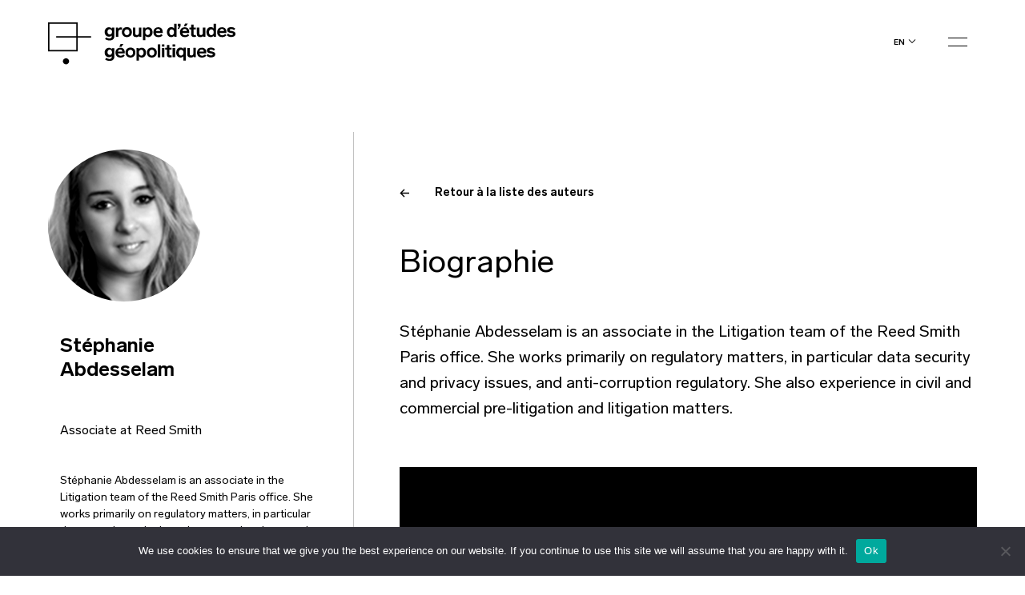

--- FILE ---
content_type: text/html; charset=UTF-8
request_url: https://geopolitique.eu/en/authors/stephanie-abdesselam/
body_size: 12187
content:
<!doctype html>
<html lang="en-US">
  <head>
  <meta charset="utf-8">
  <meta http-equiv="x-ua-compatible" content="ie=edge">
  <meta name="viewport" content="width=device-width, initial-scale=1, shrink-to-fit=no">
  <title>Stéphanie Abdesselam - Groupe d&#039;études géopolitiques</title>
<link rel="alternate" href="https://geopolitique.eu/auteurs/stephanie-abdesselam/" hreflang="fr" />
<link rel="alternate" href="https://geopolitique.eu/en/authors/stephanie-abdesselam/" hreflang="en" />
<meta name="description" content="Stéphanie Abdesselam is an associate in the Litigation team of the Reed Smith Paris office">
<meta name="robots" content="index, follow, max-snippet:-1, max-image-preview:large, max-video-preview:-1">
<link rel="canonical" href="https://geopolitique.eu/en/authors/stephanie-abdesselam/">
<meta property="og:url" content="https://geopolitique.eu/en/authors/stephanie-abdesselam/">
<meta property="og:site_name" content="Groupe d&#039;études géopolitiques">
<meta property="og:locale" content="en_US">
<meta property="og:locale:alternate" content="fr_FR">
<meta property="og:type" content="article">
<meta property="article:author" content="">
<meta property="article:publisher" content="">
<meta property="og:title" content="Stéphanie Abdesselam - Groupe d&#039;études géopolitiques">
<meta property="og:description" content="Stéphanie Abdesselam is an associate in the Litigation team of the Reed Smith Paris office">
<meta property="og:image" content="https://geopolitique.eu/wp-content/uploads/2021/06/Stephanie-Abdesselam.png">
<meta property="og:image:secure_url" content="https://geopolitique.eu/wp-content/uploads/2021/06/Stephanie-Abdesselam.png">
<meta property="og:image:width" content="200">
<meta property="og:image:height" content="200">
<meta property="fb:pages" content="">
<meta property="fb:admins" content="">
<meta property="fb:app_id" content="">
<meta name="twitter:card" content="summary">
<meta name="twitter:site" content="">
<meta name="twitter:creator" content="">
<meta name="twitter:title" content="Stéphanie Abdesselam - Groupe d&#039;études géopolitiques">
<meta name="twitter:description" content="Stéphanie Abdesselam is an associate in the Litigation team of the Reed Smith Paris office">
<meta name="twitter:image" content="https://geopolitique.eu/wp-content/uploads/2021/06/Stephanie-Abdesselam.png">

<link rel='stylesheet' id='wp-block-library-css' href='https://geopolitique.eu/wp-includes/css/dist/block-library/style.min.css' type='text/css' media='all' />
<link rel='stylesheet' id='wc-blocks-vendors-style-css' href='https://geopolitique.eu/wp-content/plugins/woocommerce/packages/woocommerce-blocks/build/wc-blocks-vendors-style.css' type='text/css' media='all' />
<link rel='stylesheet' id='wc-blocks-style-css' href='https://geopolitique.eu/wp-content/plugins/woocommerce/packages/woocommerce-blocks/build/wc-blocks-style.css' type='text/css' media='all' />
<style id='classic-theme-styles-inline-css' type='text/css'>
/*! This file is auto-generated */
.wp-block-button__link{color:#fff;background-color:#32373c;border-radius:9999px;box-shadow:none;text-decoration:none;padding:calc(.667em + 2px) calc(1.333em + 2px);font-size:1.125em}.wp-block-file__button{background:#32373c;color:#fff;text-decoration:none}
</style>
<style id='global-styles-inline-css' type='text/css'>
body{--wp--preset--color--black: #000000;--wp--preset--color--cyan-bluish-gray: #abb8c3;--wp--preset--color--white: #ffffff;--wp--preset--color--pale-pink: #f78da7;--wp--preset--color--vivid-red: #cf2e2e;--wp--preset--color--luminous-vivid-orange: #ff6900;--wp--preset--color--luminous-vivid-amber: #fcb900;--wp--preset--color--light-green-cyan: #7bdcb5;--wp--preset--color--vivid-green-cyan: #00d084;--wp--preset--color--pale-cyan-blue: #8ed1fc;--wp--preset--color--vivid-cyan-blue: #0693e3;--wp--preset--color--vivid-purple: #9b51e0;--wp--preset--gradient--vivid-cyan-blue-to-vivid-purple: linear-gradient(135deg,rgba(6,147,227,1) 0%,rgb(155,81,224) 100%);--wp--preset--gradient--light-green-cyan-to-vivid-green-cyan: linear-gradient(135deg,rgb(122,220,180) 0%,rgb(0,208,130) 100%);--wp--preset--gradient--luminous-vivid-amber-to-luminous-vivid-orange: linear-gradient(135deg,rgba(252,185,0,1) 0%,rgba(255,105,0,1) 100%);--wp--preset--gradient--luminous-vivid-orange-to-vivid-red: linear-gradient(135deg,rgba(255,105,0,1) 0%,rgb(207,46,46) 100%);--wp--preset--gradient--very-light-gray-to-cyan-bluish-gray: linear-gradient(135deg,rgb(238,238,238) 0%,rgb(169,184,195) 100%);--wp--preset--gradient--cool-to-warm-spectrum: linear-gradient(135deg,rgb(74,234,220) 0%,rgb(151,120,209) 20%,rgb(207,42,186) 40%,rgb(238,44,130) 60%,rgb(251,105,98) 80%,rgb(254,248,76) 100%);--wp--preset--gradient--blush-light-purple: linear-gradient(135deg,rgb(255,206,236) 0%,rgb(152,150,240) 100%);--wp--preset--gradient--blush-bordeaux: linear-gradient(135deg,rgb(254,205,165) 0%,rgb(254,45,45) 50%,rgb(107,0,62) 100%);--wp--preset--gradient--luminous-dusk: linear-gradient(135deg,rgb(255,203,112) 0%,rgb(199,81,192) 50%,rgb(65,88,208) 100%);--wp--preset--gradient--pale-ocean: linear-gradient(135deg,rgb(255,245,203) 0%,rgb(182,227,212) 50%,rgb(51,167,181) 100%);--wp--preset--gradient--electric-grass: linear-gradient(135deg,rgb(202,248,128) 0%,rgb(113,206,126) 100%);--wp--preset--gradient--midnight: linear-gradient(135deg,rgb(2,3,129) 0%,rgb(40,116,252) 100%);--wp--preset--font-size--small: 13px;--wp--preset--font-size--medium: 20px;--wp--preset--font-size--large: 36px;--wp--preset--font-size--x-large: 42px;--wp--preset--spacing--20: 0.44rem;--wp--preset--spacing--30: 0.67rem;--wp--preset--spacing--40: 1rem;--wp--preset--spacing--50: 1.5rem;--wp--preset--spacing--60: 2.25rem;--wp--preset--spacing--70: 3.38rem;--wp--preset--spacing--80: 5.06rem;--wp--preset--shadow--natural: 6px 6px 9px rgba(0, 0, 0, 0.2);--wp--preset--shadow--deep: 12px 12px 50px rgba(0, 0, 0, 0.4);--wp--preset--shadow--sharp: 6px 6px 0px rgba(0, 0, 0, 0.2);--wp--preset--shadow--outlined: 6px 6px 0px -3px rgba(255, 255, 255, 1), 6px 6px rgba(0, 0, 0, 1);--wp--preset--shadow--crisp: 6px 6px 0px rgba(0, 0, 0, 1);}:where(.is-layout-flex){gap: 0.5em;}:where(.is-layout-grid){gap: 0.5em;}body .is-layout-flow > .alignleft{float: left;margin-inline-start: 0;margin-inline-end: 2em;}body .is-layout-flow > .alignright{float: right;margin-inline-start: 2em;margin-inline-end: 0;}body .is-layout-flow > .aligncenter{margin-left: auto !important;margin-right: auto !important;}body .is-layout-constrained > .alignleft{float: left;margin-inline-start: 0;margin-inline-end: 2em;}body .is-layout-constrained > .alignright{float: right;margin-inline-start: 2em;margin-inline-end: 0;}body .is-layout-constrained > .aligncenter{margin-left: auto !important;margin-right: auto !important;}body .is-layout-constrained > :where(:not(.alignleft):not(.alignright):not(.alignfull)){max-width: var(--wp--style--global--content-size);margin-left: auto !important;margin-right: auto !important;}body .is-layout-constrained > .alignwide{max-width: var(--wp--style--global--wide-size);}body .is-layout-flex{display: flex;}body .is-layout-flex{flex-wrap: wrap;align-items: center;}body .is-layout-flex > *{margin: 0;}body .is-layout-grid{display: grid;}body .is-layout-grid > *{margin: 0;}:where(.wp-block-columns.is-layout-flex){gap: 2em;}:where(.wp-block-columns.is-layout-grid){gap: 2em;}:where(.wp-block-post-template.is-layout-flex){gap: 1.25em;}:where(.wp-block-post-template.is-layout-grid){gap: 1.25em;}.has-black-color{color: var(--wp--preset--color--black) !important;}.has-cyan-bluish-gray-color{color: var(--wp--preset--color--cyan-bluish-gray) !important;}.has-white-color{color: var(--wp--preset--color--white) !important;}.has-pale-pink-color{color: var(--wp--preset--color--pale-pink) !important;}.has-vivid-red-color{color: var(--wp--preset--color--vivid-red) !important;}.has-luminous-vivid-orange-color{color: var(--wp--preset--color--luminous-vivid-orange) !important;}.has-luminous-vivid-amber-color{color: var(--wp--preset--color--luminous-vivid-amber) !important;}.has-light-green-cyan-color{color: var(--wp--preset--color--light-green-cyan) !important;}.has-vivid-green-cyan-color{color: var(--wp--preset--color--vivid-green-cyan) !important;}.has-pale-cyan-blue-color{color: var(--wp--preset--color--pale-cyan-blue) !important;}.has-vivid-cyan-blue-color{color: var(--wp--preset--color--vivid-cyan-blue) !important;}.has-vivid-purple-color{color: var(--wp--preset--color--vivid-purple) !important;}.has-black-background-color{background-color: var(--wp--preset--color--black) !important;}.has-cyan-bluish-gray-background-color{background-color: var(--wp--preset--color--cyan-bluish-gray) !important;}.has-white-background-color{background-color: var(--wp--preset--color--white) !important;}.has-pale-pink-background-color{background-color: var(--wp--preset--color--pale-pink) !important;}.has-vivid-red-background-color{background-color: var(--wp--preset--color--vivid-red) !important;}.has-luminous-vivid-orange-background-color{background-color: var(--wp--preset--color--luminous-vivid-orange) !important;}.has-luminous-vivid-amber-background-color{background-color: var(--wp--preset--color--luminous-vivid-amber) !important;}.has-light-green-cyan-background-color{background-color: var(--wp--preset--color--light-green-cyan) !important;}.has-vivid-green-cyan-background-color{background-color: var(--wp--preset--color--vivid-green-cyan) !important;}.has-pale-cyan-blue-background-color{background-color: var(--wp--preset--color--pale-cyan-blue) !important;}.has-vivid-cyan-blue-background-color{background-color: var(--wp--preset--color--vivid-cyan-blue) !important;}.has-vivid-purple-background-color{background-color: var(--wp--preset--color--vivid-purple) !important;}.has-black-border-color{border-color: var(--wp--preset--color--black) !important;}.has-cyan-bluish-gray-border-color{border-color: var(--wp--preset--color--cyan-bluish-gray) !important;}.has-white-border-color{border-color: var(--wp--preset--color--white) !important;}.has-pale-pink-border-color{border-color: var(--wp--preset--color--pale-pink) !important;}.has-vivid-red-border-color{border-color: var(--wp--preset--color--vivid-red) !important;}.has-luminous-vivid-orange-border-color{border-color: var(--wp--preset--color--luminous-vivid-orange) !important;}.has-luminous-vivid-amber-border-color{border-color: var(--wp--preset--color--luminous-vivid-amber) !important;}.has-light-green-cyan-border-color{border-color: var(--wp--preset--color--light-green-cyan) !important;}.has-vivid-green-cyan-border-color{border-color: var(--wp--preset--color--vivid-green-cyan) !important;}.has-pale-cyan-blue-border-color{border-color: var(--wp--preset--color--pale-cyan-blue) !important;}.has-vivid-cyan-blue-border-color{border-color: var(--wp--preset--color--vivid-cyan-blue) !important;}.has-vivid-purple-border-color{border-color: var(--wp--preset--color--vivid-purple) !important;}.has-vivid-cyan-blue-to-vivid-purple-gradient-background{background: var(--wp--preset--gradient--vivid-cyan-blue-to-vivid-purple) !important;}.has-light-green-cyan-to-vivid-green-cyan-gradient-background{background: var(--wp--preset--gradient--light-green-cyan-to-vivid-green-cyan) !important;}.has-luminous-vivid-amber-to-luminous-vivid-orange-gradient-background{background: var(--wp--preset--gradient--luminous-vivid-amber-to-luminous-vivid-orange) !important;}.has-luminous-vivid-orange-to-vivid-red-gradient-background{background: var(--wp--preset--gradient--luminous-vivid-orange-to-vivid-red) !important;}.has-very-light-gray-to-cyan-bluish-gray-gradient-background{background: var(--wp--preset--gradient--very-light-gray-to-cyan-bluish-gray) !important;}.has-cool-to-warm-spectrum-gradient-background{background: var(--wp--preset--gradient--cool-to-warm-spectrum) !important;}.has-blush-light-purple-gradient-background{background: var(--wp--preset--gradient--blush-light-purple) !important;}.has-blush-bordeaux-gradient-background{background: var(--wp--preset--gradient--blush-bordeaux) !important;}.has-luminous-dusk-gradient-background{background: var(--wp--preset--gradient--luminous-dusk) !important;}.has-pale-ocean-gradient-background{background: var(--wp--preset--gradient--pale-ocean) !important;}.has-electric-grass-gradient-background{background: var(--wp--preset--gradient--electric-grass) !important;}.has-midnight-gradient-background{background: var(--wp--preset--gradient--midnight) !important;}.has-small-font-size{font-size: var(--wp--preset--font-size--small) !important;}.has-medium-font-size{font-size: var(--wp--preset--font-size--medium) !important;}.has-large-font-size{font-size: var(--wp--preset--font-size--large) !important;}.has-x-large-font-size{font-size: var(--wp--preset--font-size--x-large) !important;}
.wp-block-navigation a:where(:not(.wp-element-button)){color: inherit;}
:where(.wp-block-post-template.is-layout-flex){gap: 1.25em;}:where(.wp-block-post-template.is-layout-grid){gap: 1.25em;}
:where(.wp-block-columns.is-layout-flex){gap: 2em;}:where(.wp-block-columns.is-layout-grid){gap: 2em;}
.wp-block-pullquote{font-size: 1.5em;line-height: 1.6;}
</style>
<link rel='stylesheet' id='cookie-notice-front-css' href='https://geopolitique.eu/wp-content/plugins/cookie-notice/css/front.min.css' type='text/css' media='all' />
<link rel='stylesheet' id='woocommerce-layout-css' href='https://geopolitique.eu/wp-content/plugins/woocommerce/assets/css/woocommerce-layout.css' type='text/css' media='all' />
<link rel='stylesheet' id='woocommerce-smallscreen-css' href='https://geopolitique.eu/wp-content/plugins/woocommerce/assets/css/woocommerce-smallscreen.css' type='text/css' media='only screen and (max-width: 768px)' />
<link rel='stylesheet' id='woocommerce-general-css' href='https://geopolitique.eu/wp-content/plugins/woocommerce/assets/css/woocommerce.css' type='text/css' media='all' />
<style id='woocommerce-inline-inline-css' type='text/css'>
.woocommerce form .form-row .required { visibility: visible; }
</style>
<link rel='stylesheet' id='sage/main.css-css' href='https://geopolitique.eu/wp-content/themes/geg/dist/styles/main_3c78bd0f.css' type='text/css' media='all' />
<link rel='stylesheet' id='sib-front-css-css' href='https://geopolitique.eu/wp-content/plugins/mailin/css/mailin-front.css' type='text/css' media='all' />
<link rel="alternate" type="application/json+oembed" href="https://geopolitique.eu/wp-json/oembed/1.0/embed?url=https%3A%2F%2Fgeopolitique.eu%2Fen%2Fauthors%2Fstephanie-abdesselam%2F" />
<link rel="alternate" type="text/xml+oembed" href="https://geopolitique.eu/wp-json/oembed/1.0/embed?url=https%3A%2F%2Fgeopolitique.eu%2Fen%2Fauthors%2Fstephanie-abdesselam%2F&#038;format=xml" />
	<noscript><style>.woocommerce-product-gallery{ opacity: 1 !important; }</style></noscript>
	<style type="text/css">.recentcomments a{display:inline !important;padding:0 !important;margin:0 !important;}</style><link rel="icon" href="https://geopolitique.eu/wp-content/uploads/2021/09/cropped-favicon-black-GEG-32x32.png" sizes="32x32" />
<link rel="icon" href="https://geopolitique.eu/wp-content/uploads/2021/09/cropped-favicon-black-GEG-192x192.png" sizes="192x192" />
<link rel="apple-touch-icon" href="https://geopolitique.eu/wp-content/uploads/2021/09/cropped-favicon-black-GEG-180x180.png" />
<meta name="msapplication-TileImage" content="https://geopolitique.eu/wp-content/uploads/2021/09/cropped-favicon-black-GEG-270x270.png" />
</head>
  <body class="geg-authors-template-default single single-geg-authors postid-499 theme-geg/resources cookies-not-set woocommerce-no-js stephanie-abdesselam d-flex flex-column min-vh-100 app-data index-data singular-data single-data single-geg-authors-data single-geg-authors-stephanie-abdesselam-data">
        <header class="banner ">
  <div class="container">
    <div class="row">
    <div class="col-6 col-md-5 order-md-1 order-2 header__left">
      <a class="brand" href="https://geopolitique.eu/en/">
        
        <svg width="235" height="57" viewBox="0 0 235 57" id="svg-logo" xmlns="http://www.w3.org/2000/svg">
          <path d="M82.7838 6.42777V17.546C82.7838 20.8468 80.2914 22.584 76.9088 22.584C74.9505 22.584 72.9921 22.0628 71.2118 20.8468L72.6361 18.7621C74.4164 19.8044 75.4845 20.1519 76.7308 20.1519C78.5111 20.1519 79.5792 19.2833 79.5792 17.3723V16.33C78.6891 17.3723 77.6209 17.8935 76.0186 17.8935C72.9921 17.8935 70.6777 15.4614 70.6777 11.9869C70.6777 8.51245 72.9921 6.08032 76.0186 6.08032C77.6209 6.08032 78.8671 6.60149 79.7573 7.81755V6.42777H82.7838ZM77.0868 8.51245C75.3065 8.51245 74.2383 9.90223 74.2383 11.8132C74.2383 13.8979 75.4845 15.1139 77.0868 15.1139C78.6891 15.1139 79.9353 13.7241 79.9353 11.8132C79.9353 9.90223 78.6891 8.51245 77.0868 8.51245Z" fill="black"></path>
          <path d="M92.0417 9.2072C91.5076 9.03348 90.9735 9.03348 90.4394 9.03348C88.8371 9.03348 87.769 10.2495 87.769 12.3342V18.0671H84.7424V6.42763H87.5909V8.16486C88.303 6.9488 89.1932 6.25391 90.6174 6.25391C91.1515 6.25391 91.6856 6.42763 92.5758 6.60135L92.0417 9.2072Z" fill="black"></path>
          <path d="M98.451 18.4147C94.8904 18.4147 92.22 15.9826 92.22 12.1606C92.22 8.51246 94.8904 5.90662 98.451 5.90662C102.012 5.90662 104.682 8.33874 104.682 12.1606C104.682 15.9826 102.012 18.4147 98.451 18.4147ZM98.451 15.9826C100.409 15.9826 101.656 14.5928 101.656 12.3344C101.656 10.076 100.409 8.68619 98.451 8.68619C96.4927 8.68619 95.2465 10.2497 95.2465 12.3344C95.2465 14.419 96.4927 15.9826 98.451 15.9826Z" fill="black"></path>
          <path d="M116.61 6.42773V18.0672H113.762V16.8511C113.05 17.8935 111.981 18.4146 110.201 18.4146C107.353 18.4146 105.928 17.0248 105.928 14.7664V6.42773H108.955V13.8978C108.955 15.1139 109.667 15.8088 110.913 15.8088C112.516 15.8088 113.406 14.9402 113.406 13.3767V6.42773H116.61Z" fill="black"></path>
          <path d="M125.156 18.4147C123.553 18.4147 122.307 17.8935 121.595 16.8512V22.2366H118.569V6.42777H121.417V7.99128C122.307 6.77521 123.553 6.08032 125.156 6.08032C128.182 6.08032 130.497 8.51245 130.497 12.3344C130.497 15.9825 128.182 18.4147 125.156 18.4147ZM124.444 8.51245C122.663 8.51245 121.417 9.90223 121.417 12.1606C121.417 14.419 122.663 15.8088 124.444 15.8088C126.224 15.8088 127.292 14.419 127.292 12.1606C127.47 10.076 126.224 8.51245 124.444 8.51245Z" fill="black"></path>
          <path d="M143.137 16.1563C141.534 17.8935 139.754 18.4147 137.796 18.4147C133.879 18.4147 131.565 15.9825 131.565 12.3344C131.565 8.68617 133.879 6.08032 137.618 6.08032C141.178 6.08032 143.137 8.33872 143.137 11.9869C143.137 12.5081 143.137 12.8555 143.137 13.203H134.591C134.947 14.9402 136.015 16.1563 137.974 16.1563C138.686 16.1563 139.22 15.9825 139.754 15.8088C140.288 15.6351 140.822 15.1139 141.534 14.5928L143.137 16.1563ZM140.11 10.7708C139.932 9.20734 139.042 8.165 137.44 8.165C135.837 8.165 134.947 9.20734 134.591 10.7708H140.11Z" fill="black"></path>
          <path d="M160.405 1.73718V18.0672H157.556V16.5036C156.666 17.7197 155.42 18.4146 153.817 18.4146C150.791 18.4146 148.477 15.9825 148.477 12.1606C148.477 8.33866 150.791 5.90654 153.817 5.90654C155.42 5.90654 156.666 6.42771 157.378 7.47005V1.73718H160.405ZM154.352 8.68611C152.571 8.68611 151.503 10.0759 151.503 12.3343C151.503 14.5927 152.571 15.9825 154.352 15.9825C156.132 15.9825 157.378 14.5927 157.378 12.3343C157.378 10.0759 156.132 8.68611 154.352 8.68611Z" fill="black"></path>
          <path d="M165.39 5.03792L163.609 8.16494H161.829L163.431 5.03792H162.007V1.73718H165.39V5.03792Z" fill="black"></path>
          <path d="M176.25 16.1563C174.648 17.8936 172.868 18.4147 170.91 18.4147C166.993 18.4147 164.678 15.9826 164.678 12.3344C164.678 8.68625 166.993 6.0804 170.731 6.0804C174.292 6.0804 176.25 8.3388 176.25 11.987C176.25 12.5082 176.25 12.8556 176.25 13.203H167.705C168.061 14.9403 169.129 16.1563 171.088 16.1563C171.8 16.1563 172.334 15.9826 172.868 15.8089C173.402 15.6352 173.936 15.114 174.648 14.5928L176.25 16.1563ZM173.402 10.7709C173.224 9.20742 172.334 8.16508 170.731 8.16508C169.129 8.16508 168.239 9.20742 167.883 10.7709H173.402ZM172.156 4.86434H169.485L171.088 1.5636H174.47L172.156 4.86434Z" fill="black"></path>
          <path d="M184.796 17.8936C183.905 18.241 183.015 18.241 182.125 18.241C179.811 18.241 178.743 17.1987 178.743 14.9403V8.68625H176.606V6.42785H178.743V2.77966H181.769V6.42785H184.618V8.68625H181.769V14.7666C181.769 15.6352 182.125 15.8089 183.015 15.8089C183.371 15.8089 183.905 15.8089 184.44 15.6352L184.796 17.8936Z" fill="black"></path>
          <path d="M196.545 6.42773V18.0672H193.697V16.8511C192.985 17.8935 191.917 18.4146 190.136 18.4146C187.288 18.4146 185.864 17.0248 185.864 14.7664V6.42773H188.89V13.8978C188.89 15.1139 189.602 15.8088 190.848 15.8088C192.451 15.8088 193.341 14.9402 193.341 13.3767V6.42773H196.545Z" fill="black"></path>
          <path d="M209.719 1.73718V18.0672H206.871V16.5036C205.981 17.7197 204.734 18.4146 203.132 18.4146C200.106 18.4146 197.791 15.9825 197.791 12.1606C197.791 8.33866 200.106 5.90654 203.132 5.90654C204.734 5.90654 205.981 6.42771 206.693 7.47005V1.73718H209.719ZM203.844 8.68611C202.064 8.68611 200.996 10.0759 200.996 12.3343C200.996 14.5927 202.064 15.9825 203.844 15.9825C205.625 15.9825 206.871 14.5927 206.871 12.3343C206.871 10.0759 205.625 8.68611 203.844 8.68611Z" fill="black"></path>
          <path d="M222.716 16.1563C221.113 17.8935 219.333 18.4147 217.375 18.4147C213.458 18.4147 211.144 15.9825 211.144 12.3344C211.144 8.68617 213.458 6.08032 217.197 6.08032C220.757 6.08032 222.716 8.33872 222.716 11.9869C222.716 12.5081 222.716 12.8555 222.716 13.203H214.17C214.526 14.9402 215.594 16.1563 217.553 16.1563C218.265 16.1563 218.799 15.9825 219.333 15.8088C219.867 15.6351 220.401 15.1139 221.113 14.5928L222.716 16.1563ZM219.867 10.7708C219.689 9.20734 218.799 8.165 217.197 8.165C215.594 8.165 214.704 9.20734 214.348 10.7708H219.867Z" fill="black"></path>
          <path d="M232.33 9.72852C230.906 8.68619 230.015 8.33874 228.769 8.33874C227.523 8.33874 226.811 8.85991 226.811 9.5548C226.811 9.72852 226.989 10.076 226.989 10.076C227.345 10.4234 227.879 10.4234 229.481 10.7709C232.864 11.4658 234.11 12.3344 234.11 14.419C234.11 16.6775 232.152 18.241 228.947 18.241C226.633 18.241 225.031 17.7198 223.072 15.9826L224.853 14.0716C225.743 14.7665 226.455 15.2877 226.989 15.4614C227.523 15.6351 228.235 15.8088 228.947 15.8088C230.193 15.8088 231.084 15.2877 231.084 14.5928C231.084 14.2453 230.906 14.0716 230.728 13.8979C230.55 13.7242 230.193 13.5504 229.837 13.5504C229.481 13.3767 228.947 13.3767 228.057 13.203C224.675 12.5081 223.606 11.6395 223.606 9.5548C223.606 7.47012 225.387 5.90662 228.591 5.90662C230.728 5.90662 232.152 6.42779 233.754 7.81757L232.33 9.72852Z" fill="black"></path>
          <path d="M82.7838 31.9651V43.0834C82.7838 46.3841 80.2914 48.1214 76.9088 48.1214C74.9505 48.1214 72.9921 47.6002 71.2118 46.3841L72.6361 44.2994C74.4164 45.3418 75.4845 45.6892 76.7308 45.6892C78.5111 45.6892 79.5792 44.8206 79.5792 42.9097V42.041C78.6891 43.0834 77.6209 43.6046 76.0186 43.6046C72.9921 43.6046 70.6777 41.1724 70.6777 37.698C70.6777 34.2235 72.9921 31.7914 76.0186 31.7914C77.6209 31.7914 78.8671 32.3126 79.7573 33.5286V32.1388H82.7838V31.9651ZM77.0868 34.0498C75.3065 34.0498 74.2383 35.4396 74.2383 37.3505C74.2383 39.4352 75.4845 40.6513 77.0868 40.6513C78.6891 40.6513 79.9353 39.2615 79.9353 37.3505C79.9353 35.4396 78.6891 34.0498 77.0868 34.0498Z" fill="black"></path>
          <path d="M95.78 41.6936C94.1777 43.4308 92.3974 43.952 90.4391 43.952C86.5224 43.952 84.208 41.5199 84.208 37.8717C84.208 34.2235 86.5224 31.6177 90.261 31.6177C93.8217 31.6177 95.78 33.8761 95.78 37.5243C95.78 38.0454 95.78 38.3929 95.78 38.7403H87.2345C87.5906 40.4776 88.6588 41.6936 90.6171 41.6936C91.3292 41.6936 91.8633 41.5199 92.3974 41.3462C92.9315 41.1724 93.4656 40.6513 94.1777 40.1301L95.78 41.6936ZM92.7535 36.4819C92.5754 34.9184 91.6853 33.8761 90.083 33.8761C88.4807 33.8761 87.5906 34.9184 87.2345 36.4819H92.7535Z" fill="black"></path>
          <path d="M102.901 43.9519C99.3404 43.9519 96.6699 41.5198 96.6699 37.6979C96.6699 34.0497 99.3404 31.4438 102.901 31.4438C106.462 31.4438 109.132 33.876 109.132 37.6979C109.132 41.5198 106.462 43.9519 102.901 43.9519ZM102.901 41.5198C104.859 41.5198 106.106 40.13 106.106 37.8716C106.106 35.6132 104.859 34.2234 102.901 34.2234C100.943 34.2234 99.6964 35.7869 99.6964 37.8716C99.6964 39.9563 100.943 41.5198 102.901 41.5198Z" fill="black"></path>
          <path d="M117.144 43.952C115.542 43.952 114.295 43.4308 113.583 42.3885V47.7739H110.379V31.9651H113.227V33.5286C114.117 32.3126 115.364 31.6177 116.966 31.6177C119.992 31.6177 122.307 34.0498 122.307 37.8717C122.307 41.5199 120.17 43.952 117.144 43.952ZM116.432 34.2235C114.651 34.2235 113.405 35.6133 113.405 37.8717C113.405 40.1301 114.651 41.5199 116.432 41.5199C118.212 41.5199 119.28 40.1301 119.28 37.8717C119.28 35.6133 118.212 34.2235 116.432 34.2235Z" fill="black"></path>
          <path d="M129.606 43.9519C126.045 43.9519 123.375 41.5198 123.375 37.6979C123.375 34.0497 126.045 31.4438 129.606 31.4438C133.166 31.4438 135.837 33.876 135.837 37.6979C135.837 41.5198 133.166 43.9519 129.606 43.9519ZM129.606 41.5198C131.564 41.5198 132.81 40.13 132.81 37.8716C132.81 35.6132 131.564 34.2234 129.606 34.2234C127.647 34.2234 126.401 35.7869 126.401 37.8716C126.401 39.9563 127.647 41.5198 129.606 41.5198Z" fill="black"></path>
          <path d="M140.11 27.4482H137.083V43.7782H140.11V27.4482Z" fill="black"></path>
          <path d="M145.272 30.2278H142.246V27.4482H145.272V30.2278ZM145.272 43.6045H142.246V31.965H145.272V43.6045Z" fill="black"></path>
          <path d="M154.53 43.4307C153.64 43.7781 152.75 43.7781 151.86 43.7781C149.545 43.7781 148.477 42.7358 148.477 40.4774V34.0497H146.341V31.7912H148.477V28.1431H151.504V31.7912H154.352V34.0497H151.504V40.13C151.504 40.9986 151.86 41.1723 152.75 41.1723C153.106 41.1723 153.64 41.1723 154.174 40.9986L154.53 43.4307Z" fill="black"></path>
          <path d="M158.625 30.2278H155.598V27.4482H158.625V30.2278ZM158.625 43.6045H155.598V31.965H158.625V43.6045Z" fill="black"></path>
          <path d="M171.977 31.965V47.7738H168.951V42.3884C168.061 43.4307 166.814 43.9519 165.39 43.9519C162.364 43.9519 160.049 41.5198 160.049 37.6979C160.049 33.876 162.364 31.4438 165.39 31.4438C166.992 31.4438 168.417 31.965 169.129 33.1811V31.6176H171.977V31.965ZM166.102 34.2234C164.322 34.2234 163.254 35.6132 163.254 37.8716C163.254 40.13 164.322 41.5198 166.102 41.5198C167.883 41.5198 169.129 40.13 169.129 37.8716C169.129 35.6132 167.883 34.2234 166.102 34.2234Z" fill="black"></path>
          <path d="M184.618 31.9651V43.6046H181.769V42.3885C181.057 43.4308 179.989 43.952 178.209 43.952C175.36 43.952 173.936 42.5622 173.936 40.3038V31.9651H176.963V39.4352C176.963 40.6513 177.675 41.3462 178.921 41.3462C180.523 41.3462 181.413 40.4775 181.413 38.914V31.7914H184.618V31.9651Z" fill="black"></path>
          <path d="M197.614 41.6936C196.011 43.4308 194.231 43.952 192.273 43.952C188.356 43.952 186.042 41.5199 186.042 37.8717C186.042 34.2235 188.356 31.6177 192.095 31.6177C195.655 31.6177 197.614 33.8761 197.614 37.5243C197.614 38.0454 197.614 38.3929 197.614 38.7403H189.068C189.424 40.4776 190.493 41.6936 192.451 41.6936C193.163 41.6936 193.697 41.5199 194.231 41.3462C194.765 41.1724 195.299 40.6513 196.011 40.1301L197.614 41.6936ZM194.587 36.4819C194.409 34.9184 193.519 33.8761 191.917 33.8761C190.314 33.8761 189.424 34.9184 189.068 36.4819H194.587Z" fill="black"></path>
          <path d="M207.049 35.2658C205.625 34.2234 204.734 33.876 203.488 33.876C202.242 33.876 201.53 34.3971 201.53 35.092C201.53 35.2658 201.708 35.4395 201.708 35.6132C202.064 35.9606 202.598 35.9606 204.2 36.3081C207.583 37.003 208.829 37.8716 208.829 39.9563C208.829 42.2147 206.871 43.7782 203.666 43.7782C201.352 43.7782 199.75 43.257 197.791 41.5198L199.572 39.6088C200.462 40.3037 201.174 40.8249 201.708 40.9986C202.242 41.1723 202.954 41.3461 203.666 41.3461C204.912 41.3461 205.803 40.8249 205.803 40.13C205.803 39.7826 205.625 39.6088 205.447 39.4351C205.269 39.2614 204.912 39.0877 204.556 39.0877C204.2 38.9139 203.666 38.9139 202.776 38.7402C199.394 38.0453 198.325 37.1767 198.325 35.092C198.325 33.0074 200.106 31.4438 203.31 31.4438C205.447 31.4438 206.871 31.965 208.473 33.3548L207.049 35.2658Z" fill="black"></path>
          <path d="M53.7654 17.1986H10.1479V18.9358H53.7654V17.1986Z" fill="black"></path>
          <path d="M18.5146 48.6425C18.5146 46.5578 20.295 44.8206 22.4313 44.8206C24.5677 44.8206 26.348 46.5578 26.348 48.6425C26.348 50.7271 24.5677 52.4644 22.4313 52.4644C20.295 52.2907 18.5146 50.7271 18.5146 48.6425Z" fill="black"></path>
          <path d="M37.0303 36.1344H0V0H37.0303V36.1344ZM1.7803 34.3972H35.25V1.73723H1.7803V34.3972Z" fill="black"></path>
          <path d="M91.6858 30.4016H89.0154L90.6177 27.1008H94.0002L91.6858 30.4016Z" fill="black"></path>
        </svg>
      </a>
    </div>
    <div class="col-6 col-md-7 order-md-2 order-1">
      <div class="d-flex header__right">
        <div class="burger js-burger">
                      <img src="https://geopolitique.eu/wp-content/themes/geg/dist/images/burger_c717c5d6.svg" alt="ouvrir-menu" class="burger--off">
                    <img src="https://geopolitique.eu/wp-content/themes/geg/dist/images/close_f7a0a371.svg" class="burger--on" alt="fermer-menu" width="47" height="47">
        </div>
        <ul class="languages"><li class=""><a href="https://geopolitique.eu/auteurs/stephanie-abdesselam/">fr</a></li><li class="current"><a href="https://geopolitique.eu/en/authors/stephanie-abdesselam/">en</a><img src="https://geopolitique.eu/wp-content/themes/geg/dist/images/arrow-down_13c69742.svg"</li></ul>
      </div>
    </div>
    </div>
  </div>
</header>

<nav class="nav">
  <div class="nav__content container">
        <div class="menu-main-navigation-en-container"><ul id="menu-main-navigation-en" class="nav-navi"><li id="menu-item-3362" class="menu-item menu-item-type-post_type menu-item-object-page"><a href="https://geopolitique.eu/en/a-propos/"><span class="sub">Concept, figures, impact</span><span class="menu-title">About</span></a></li>
<li id="menu-item-3359" class="menu-item menu-item-type-post_type menu-item-object-page"><a href="https://geopolitique.eu/en/publications-en/"><span class="sub">Research, impactful policy doctrine</span><span class="menu-title">Policy Research</span></a></li>
<li id="menu-item-4280" class="menu-item menu-item-type-custom menu-item-object-custom"><a href="https://geopolitique.eu/en/revues/"><span class="sub">Peer-reviewed scientific publications</span><span class="menu-title">Journals</span></a></li>
<li id="menu-item-4281" class="menu-item menu-item-type-custom menu-item-object-custom"><a href="https://geopolitique.eu/en/events/"><span class="sub">Seminars, scientific conferences</span><span class="menu-title">Events</span></a></li>
<li id="menu-item-4282" class="menu-item menu-item-type-custom menu-item-object-custom"><a href="https://geopolitique.eu/en/authors/"><span class="sub">Personalities, teams, members</span><span class="menu-title">People</span></a></li>
<li id="menu-item-3361" class="menu-item menu-item-type-post_type menu-item-object-page"><a href="https://geopolitique.eu/en/philosophy/"><span class="sub">Power, knowledge, debate</span><span class="menu-title">Insight</span></a></li>
<li id="menu-item-4283" class="menu-item menu-item-type-post_type menu-item-object-page"><a href="https://geopolitique.eu/en/shop/"><span class="menu-title">Bookshop</span></a></li>
</ul></div>

    <div class="nav__content__bottom-mob">
      
              <div class="hp__left__footer__right contact-menu contact-menu-mobile">
          <a href="https://6ws4amuxk7a.typeform.com/to/iLumDhXW?typeform-source=geopolitique.eu">Nous contacter</a>
        </div>
            <ul class="socialLinks"><li><a href="//twitter.com/@GEG_org" title="Twitter" target="_blank"><img src="https://geopolitique.eu/wp-content/themes/geg/dist/images/twitter_93d8da54.svg"></i></a></li><li><a href="//www.facebook.com//GEGEUROPE/" title="Facebook" target="_blank"><img src="https://geopolitique.eu/wp-content/themes/geg/dist/images/facebook_89fee593.svg"></i></a></li><li><a href="//linkedin.com/company/company/gegeurope" title="Linkedin" target="_blank"><img src="https://geopolitique.eu/wp-content/themes/geg/dist/images/linkedin_58973ab9.svg"></i></a></li></ul>
      <div class="notices">
        <ul id="menu-menu-sub-footer-en" class="subfooterLinks"><li id="menu-item-5015" class="menu-item menu-item-type-post_type menu-item-object-page menu-item-privacy-policy menu-item-5015"><a rel="privacy-policy" href="https://geopolitique.eu/en/cgu-en/">Privacy Policy</a></li>
</ul>      </div>
    </div>
    <div class="nav__content__bottom-desk">
              <div class="hp__left__footer__right contact-menu">
          <a href="https://6ws4amuxk7a.typeform.com/to/iLumDhXW?typeform-source=geopolitique.eu">Nous contacter</a>
        </div>
            <ul class="socialLinks"><li><a href="//twitter.com/@GEG_org" title="Twitter" target="_blank">Twitter</a></li><li><a href="//www.facebook.com//GEGEUROPE/" title="Facebook" target="_blank">Facebook</a></li><li><a href="//linkedin.com/company/company/gegeurope" title="Linkedin" target="_blank">Linkedin</a></li></ul>
    </div>
  </div>
</nav>
    <div class="wrap" role="document">
      <div class="content">
        <main class="main">
                 <div class="container">
      <div class="row">
        <div class="col-lg-4 side single-author__side">
        <div class="authorCard__container">
          <div class="row authorCard author-499" id="post-499">
  
  <div class="col-3">
    <div class="authorCard__thumb">
      <a href="https://geopolitique.eu/en/authors/stephanie-abdesselam/">
                  <img width="200" height="200" src="https://geopolitique.eu/wp-content/uploads/2021/06/Stephanie-Abdesselam.png" class="attachment-thumb300 size-thumb300 wp-post-image" alt="" decoding="async" srcset="https://geopolitique.eu/wp-content/uploads/2021/06/Stephanie-Abdesselam.png 200w, https://geopolitique.eu/wp-content/uploads/2021/06/Stephanie-Abdesselam-150x150.png 150w, https://geopolitique.eu/wp-content/uploads/2021/06/Stephanie-Abdesselam-188x188.png 188w, https://geopolitique.eu/wp-content/uploads/2021/06/Stephanie-Abdesselam-190x190.png 190w, https://geopolitique.eu/wp-content/uploads/2021/06/Stephanie-Abdesselam-100x100.png 100w" sizes="(max-width: 200px) 100vw, 200px">
              </a>
    </div>
  </div>
  
  <div class="col-9">
    <div class="authorCard__header">
      <div class="authorCard__socials">
        <ul class="shareLinks"></ul>
      </div>
      <h2 class="authorCard__title">
        <a href="https://geopolitique.eu/en/authors/stephanie-abdesselam/">
          Stéphanie Abdesselam
        </a>
      </h2>
    </div>
    <div class="authorCard__functions row">
      <div class="col-md-12 mb-1">
        Associate at Reed Smith
      </div>
      <div class="col-md-12">
        
      </div>
    </div>

    <p class="authorCard__desc">
      Stéphanie Abdesselam is an associate in the Litigation team of the Reed Smith Paris office. She works primarily on regulatory matters, in particular data security and privacy issues, and anti-corruption regulatory. She also experience in civil and commercial pre-litigation and litigation matters.
    </p>

    
          </div>
</div>

          <div class="shareLinks shareLinks__author">
            <strong>Partager cette fiche auteur</strong>
            <ul><li><a href="//twitter.com/intent/tweet?url=https://geopolitique.eu/en/authors/stephanie-abdesselam/&title=Stéphanie Abdesselam" title="Twitter" target="_blank"><img src="https://geopolitique.eu/wp-content/themes/geg/dist/images/twitter_93d8da54.svg"></i></a></li><li><a href="//www.linkedin.com/shareArticle?mini=true&url=https://geopolitique.eu/en/authors/stephanie-abdesselam/" title="Linkedin" target="_blank"><img src="https://geopolitique.eu/wp-content/themes/geg/dist/images/linkedin_58973ab9.svg"></i></a></li><li><a href="/cdn-cgi/l/email-protection#[base64]" title="Email" target="_blank"><img src="https://geopolitique.eu/wp-content/themes/geg/dist/images/email_92fc0e40.svg"></i></a></li></ul>          </div>
        </div>
        </div>
        <div class="col-lg-8 content-author">
          <div class="theContent">
            <a href="https://geopolitique.eu/en/authors/" class="d-inline-block author-back mb-4">
              <img alt="arrow" src="https://geopolitique.eu/wp-content/themes/geg/dist/images/arrow_0c076ce9.svg" class="d-inline-block mr-3">Retour à la liste des auteurs
            </a>
            <div class="theArticle">
                              <h3 class="content-author__bio">Biographie</h3>
                <p><span style="font-weight: 400;">Stéphanie Abdesselam is an associate in the Litigation team of the Reed Smith Paris office. She works primarily on regulatory matters, in particular data security and privacy issues, and anti-corruption regulatory. She also experience in civil and commercial pre-litigation and litigation matters.</span></p>

                          </div>

            
            
                        <div class="shareLinks shareLinks__mobile">
              <strong>Partager cette fiche auteur</strong>
              <ul><li><a href="//twitter.com/intent/tweet?url=https://geopolitique.eu/en/authors/stephanie-abdesselam/&title=Stéphanie Abdesselam" title="Twitter" target="_blank"><img src="https://geopolitique.eu/wp-content/themes/geg/dist/images/twitter_93d8da54.svg"></i></a></li><li><a href="//www.linkedin.com/shareArticle?mini=true&url=https://geopolitique.eu/en/authors/stephanie-abdesselam/" title="Linkedin" target="_blank"><img src="https://geopolitique.eu/wp-content/themes/geg/dist/images/linkedin_58973ab9.svg"></i></a></li><li><a href="/cdn-cgi/l/email-protection#[base64]" title="Email" target="_blank"><img src="https://geopolitique.eu/wp-content/themes/geg/dist/images/email_92fc0e40.svg"></i></a></li></ul>            </div>
            <div class="authorNewsletter">
              
        <div class="newsletter newsletter--default">
            <form class="newsletter__form" id="newsletter" data-list-type="default">
                <h2 class="newsletter__title">Sign Up For Our Weekly Newsletter</h2>
                <p class="newsletter__desc">In-depth analysis and updates from Groupe d'études géopolitiques delivered to your inbox every week.</p>
                <div class="form-group">
                    <input type="email" class="form-control" id="InputEmail" aria-describedby="emailHelp" placeholder="Your email address">
                    <button class="button-newsletter" type="submit" form="newsletter" value="Submit">
                        <svg class="svg-newsletter" id="Calque_1" data-name="Calque 1" xmlns="http://www.w3.org/2000/svg" viewBox="0 0 8.43 14.74"><defs><style>.cls-1{fill:#e0e0e0;fill-rule:evenodd;}</style></defs><path class="cls-1" d="M2.09,14.88.91,13.69,7,7.51.91,1.34,2.09.14,9.35,7.51Z" transform="translate(-0.91 -0.14)"/></svg>
                    </button>
                </div>
                <span class="form-info-message" id="newsletterEmailError"></span>
                <span class="form-info-message" id="formResult">You are now subscribed to our newsletter</span>
                <div class="form-check">
                    <input type="checkbox" class="form-check-input" id="check1" required="required">
                    <span class="form-info-message" id="newsletterCGUError"></span>
                    <label class="form-check-label" for="check1">I agree to receive communications from Groupe d'études géopolitiques</label>
                </div>
            </form>
        </div>
                </div>
          </div>
        </div>
      </div>
    </div>

          </main>
              </div>
    </div>
              <footer class="content-info mt-auto">
  <div class="container">
    <div class="row mainFooter">

      <div class="col-md-8">
        <div class="mainLogo">
          <a href="https://geopolitique.eu/en/">
            <img src="https://geopolitique.eu/wp-content/themes/geg/dist/images/logo-white_4219a9f6.svg">
          </a>
        </div>
      </div>
      <div class="col-md-4">
        <div class="d-flex flex-lg-row-reverse menu">
          <ul id="menu-menu-footer-en" class="footerLinks"><li id="menu-item-3568" class="menu-item menu-item-type-post_type menu-item-object-page menu-item-home menu-item-3568"><a href="https://geopolitique.eu/en/">Home</a></li>
<li id="menu-item-3570" class="menu-item menu-item-type-post_type menu-item-object-page menu-item-3570"><a href="https://geopolitique.eu/en/philosophy/">Philosophy</a></li>
<li id="menu-item-3571" class="menu-item menu-item-type-post_type_archive menu-item-object-geg-authors menu-item-3571"><a href="https://geopolitique.eu/en/authors/">People</a></li>
<li id="menu-item-4516" class="menu-item menu-item-type-post_type menu-item-object-page menu-item-4516"><a href="https://geopolitique.eu/en/a-propos/">About</a></li>
<li id="menu-item-4524" class="menu-item menu-item-type-post_type menu-item-object-page menu-item-4524"><a href="https://geopolitique.eu/en/publications-en/">Publications</a></li>
<li id="menu-item-4525" class="menu-item menu-item-type-post_type_archive menu-item-object-geg-revues menu-item-4525"><a href="https://geopolitique.eu/en/revues/">Journals</a></li>
<li id="menu-item-3569" class="menu-item menu-item-type-post_type menu-item-object-page menu-item-3569"><a href="https://geopolitique.eu/en/shop/">Shop</a></li>
<li id="menu-item-4526" class="hp__left__footer__right menu-item menu-item-type-custom menu-item-object-custom menu-item-4526"><a href="#">Contact Us</a></li>
</ul>        </div>
      </div>
      <ul class="socialLinks"><li><a href="//twitter.com/@GEG_org" title="Twitter" target="_blank"><img src="https://geopolitique.eu/wp-content/themes/geg/dist/images/twitter_93d8da54.svg"></i></a></li><li><a href="//www.facebook.com//GEGEUROPE/" title="Facebook" target="_blank"><img src="https://geopolitique.eu/wp-content/themes/geg/dist/images/facebook_89fee593.svg"></i></a></li><li><a href="//linkedin.com/company/company/gegeurope" title="Linkedin" target="_blank"><img src="https://geopolitique.eu/wp-content/themes/geg/dist/images/linkedin_58973ab9.svg"></i></a></li></ul>
    </div>
    <div class="row subFooter">
      <div class="col-md-8">
        Le Groupe d’études géopolitiques is the publisher of this review <a target="_blank" href="https://legrandcontinent.eu/fr/">le Grand Continent</a>
      </div>
      <div class="col-md-4">
        <ul id="menu-menu-sub-footer-en-1" class="subfooterLinks"><li class="menu-item menu-item-type-post_type menu-item-object-page menu-item-privacy-policy menu-item-5015"><a rel="privacy-policy" href="https://geopolitique.eu/en/cgu-en/">Privacy Policy</a></li>
</ul>      </div>
    </div>
  </div>
</footer>
        	<script data-cfasync="false" src="/cdn-cgi/scripts/5c5dd728/cloudflare-static/email-decode.min.js"></script><script type="text/javascript">
		(function () {
			var c = document.body.className;
			c = c.replace(/woocommerce-no-js/, 'woocommerce-js');
			document.body.className = c;
		})();
	</script>
	<script type="text/javascript" id="cookie-notice-front-js-before">
/* <![CDATA[ */
var cnArgs = {"ajaxUrl":"https:\/\/geopolitique.eu\/wp-admin\/admin-ajax.php","nonce":"3d2f501cbb","hideEffect":"fade","position":"bottom","onScroll":false,"onScrollOffset":100,"onClick":false,"cookieName":"cookie_notice_accepted","cookieTime":2592000,"cookieTimeRejected":2592000,"globalCookie":false,"redirection":false,"cache":true,"revokeCookies":false,"revokeCookiesOpt":"automatic"};
/* ]]> */
</script>
<script type="text/javascript" src="https://geopolitique.eu/wp-content/plugins/cookie-notice/js/front.min.js" id="cookie-notice-front-js"></script>
<script type="text/javascript" src="https://geopolitique.eu/wp-includes/js/jquery/jquery.min.js" id="jquery-core-js"></script>
<script type="text/javascript" src="https://geopolitique.eu/wp-includes/js/jquery/jquery-migrate.min.js" id="jquery-migrate-js"></script>
<script type="text/javascript" src="https://geopolitique.eu/wp-content/plugins/woocommerce/assets/js/jquery-blockui/jquery.blockUI.min.js" id="jquery-blockui-js"></script>
<script type="text/javascript" id="wc-add-to-cart-js-extra">
/* <![CDATA[ */
var wc_add_to_cart_params = {"ajax_url":"\/wp-admin\/admin-ajax.php","wc_ajax_url":"\/en\/?wc-ajax=%%endpoint%%","i18n_view_cart":"View cart","cart_url":"https:\/\/geopolitique.eu\/en\/cart\/","is_cart":"","cart_redirect_after_add":"no"};
/* ]]> */
</script>
<script type="text/javascript" src="https://geopolitique.eu/wp-content/plugins/woocommerce/assets/js/frontend/add-to-cart.min.js" id="wc-add-to-cart-js"></script>
<script type="text/javascript" src="https://geopolitique.eu/wp-content/plugins/woocommerce/assets/js/js-cookie/js.cookie.min.js" id="js-cookie-js"></script>
<script type="text/javascript" id="woocommerce-js-extra">
/* <![CDATA[ */
var woocommerce_params = {"ajax_url":"\/wp-admin\/admin-ajax.php","wc_ajax_url":"\/en\/?wc-ajax=%%endpoint%%"};
/* ]]> */
</script>
<script type="text/javascript" src="https://geopolitique.eu/wp-content/plugins/woocommerce/assets/js/frontend/woocommerce.min.js" id="woocommerce-js"></script>
<script type="text/javascript" id="wc-cart-fragments-js-extra">
/* <![CDATA[ */
var wc_cart_fragments_params = {"ajax_url":"\/wp-admin\/admin-ajax.php","wc_ajax_url":"\/en\/?wc-ajax=%%endpoint%%","cart_hash_key":"wc_cart_hash_595e36c003efaa0caa1aab0aa7765230","fragment_name":"wc_fragments_595e36c003efaa0caa1aab0aa7765230","request_timeout":"5000"};
/* ]]> */
</script>
<script type="text/javascript" src="https://geopolitique.eu/wp-content/plugins/woocommerce/assets/js/frontend/cart-fragments.min.js" id="wc-cart-fragments-js"></script>
<script type="text/javascript" id="sage/main.js-js-extra">
/* <![CDATA[ */
var ajax_object = {"ajax_url":"https:\/\/geopolitique.eu\/wp-admin\/admin-ajax.php","ajax_nonce":"8d854755f0"};
var translations = {"current_lang_slug":"en","emptyCouponErr":"Veuillez rentrer un code promo","invalidCouponErr":"Le code promo n'est pas valide","couponAlreadyUsedErr":"Le code promo a d\u00e9j\u00e0 \u00e9t\u00e9 appliqu\u00e9 \u00e0 votre panier","invalidEmailErr":"Veuillez rentrer un email valide","newsletterCGUErr":"Pour vous inscrire, il vous faudra lire et accepter nos CGU","newsletterRegisterSuccess":"Vous \u00eates d\u00e9sormais inscris \u00e0 notre newsletter","newsletterAlreadyRegistered":"Vous \u00eates d\u00e9j\u00e0 inscris \u00e0 cette newsletter","errorHasOccured":"Une erreur s'est produite, veuillez r\u00e9essayer plus tard","errorInField":" (erreur)","checkoutCGUErr":"Pour proc\u00e9der au paiement, vous devez lire et accepter nos CGV"};
/* ]]> */
</script>
<script type="text/javascript" src="https://geopolitique.eu/wp-content/themes/geg/dist/scripts/main_3c78bd0f.js" id="sage/main.js-js"></script>
<script type="text/javascript" id="sib-front-js-js-extra">
/* <![CDATA[ */
var sibErrMsg = {"invalidMail":"Please fill out valid email address","requiredField":"Please fill out required fields","invalidDateFormat":"Please fill out valid date format","invalidSMSFormat":"Please fill out valid phone number"};
var ajax_sib_front_object = {"ajax_url":"https:\/\/geopolitique.eu\/wp-admin\/admin-ajax.php","ajax_nonce":"edb613bf31","flag_url":"https:\/\/geopolitique.eu\/wp-content\/plugins\/mailin\/img\/flags\/"};
/* ]]> */
</script>
<script type="text/javascript" src="https://geopolitique.eu/wp-content/plugins/mailin/js/mailin-front.js" id="sib-front-js-js"></script>
<script type="text/javascript" src="https://geopolitique.eu/wp-content/plugins/wp-rocket/assets/js/heartbeat.js" id="heartbeat-js"></script>
<script type='text/javascript'>
(function() {
				var expirationDate = new Date();
				expirationDate.setTime( expirationDate.getTime() + 31536000 * 1000 );
				document.cookie = "pll_language=en; expires=" + expirationDate.toUTCString() + "; path=/; secure; SameSite=Lax";
			}());
</script>

		<!-- Cookie Notice plugin v2.5.4 by Hu-manity.co https://hu-manity.co/ -->
		<div id="cookie-notice" role="dialog" class="cookie-notice-hidden cookie-revoke-hidden cn-position-bottom" aria-label="Cookie Notice" style="background-color: rgba(50,50,58,1);"><div class="cookie-notice-container" style="color: #fff"><span id="cn-notice-text" class="cn-text-container">We use cookies to ensure that we give you the best experience on our website. If you continue to use this site we will assume that you are happy with it.</span><span id="cn-notice-buttons" class="cn-buttons-container"><a href="#" id="cn-accept-cookie" data-cookie-set="accept" class="cn-set-cookie cn-button" aria-label="Ok" style="background-color: #00a99d">Ok</a></span><span id="cn-close-notice" data-cookie-set="accept" class="cn-close-icon" title="No"></span></div>
			
		</div>
		<!-- / Cookie Notice plugin -->  </body>
</html>
